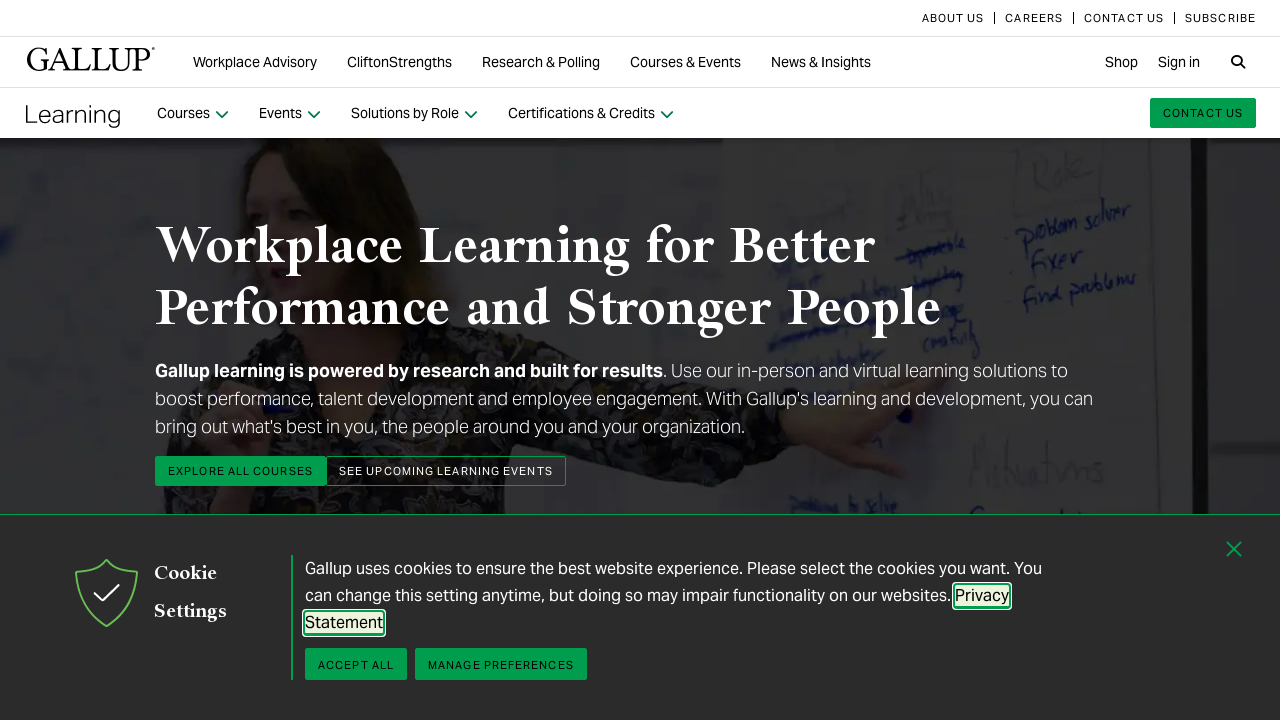

--- FILE ---
content_type: text/html; charset=utf-8
request_url: https://www.gallup.com/learning/309923/3
body_size: 15107
content:


<!DOCTYPE html>
<html id="ctl00_htmltag" lang="en" class="nojs">
<head id="ctl00_head1">

<meta charset="UTF-8">
<meta name="viewport" content="width=device-width,initial-scale=1" />

<title>
	CliftonStrengths and Workplace Learning for High Performance 
</title>

    <!-- Mobile viewport optimization -->
    <meta name="HandheldFriendly" content="True" /><meta name="MobileOptimized" content="320" /><meta name="format-detection" content="telephone=no" /><link rel="dns-prefetch" href="//content.gallup.com" /><link rel="dns-prefetch" href="//media.gallup.com" /><link rel="dns-prefetch" href="//www.google-analytics.com" /><link rel="preconnect" href="https://content.gallup.com" crossorigin />
<link rel="preload" href="https://content.gallup.com/FontAwesome/webfonts/fa-solid-900.woff2" as="font" type="font/woff2" crossorigin />
<link rel="preload" href="https://content.gallup.com/FontAwesome/webfonts/fa-brands-400.woff2" as="font" type="font/woff2" crossorigin />
<link rel="preload" href="https://content.gallup.com/FontAwesome/webfonts/custom-icons.woff2" as="font" type="font/woff2" crossorigin />
<link rel="stylesheet" href="https://content.gallup.com/FontAwesome/css/fontawesome.min.css" media="print" onload="this.media='all'" />
<link rel="stylesheet" href="https://content.gallup.com/FontAwesome/css/solid.min.css" media="print" onload="this.media='all'" />
<link rel="stylesheet" href="https://content.gallup.com/FontAwesome/css/regular.min.css" media="print" onload="this.media='all'" />
<link rel="stylesheet" href="https://content.gallup.com/FontAwesome/css/brands.min.css" media="print" onload="this.media='all'" />
<link rel="stylesheet" href="https://content.gallup.com/FontAwesome/css/custom-icons.min.css" media="print" onload="this.media='all'" />


<link rel="apple-touch-icon" sizes="180x180" href="https://content.gallup.com/origin/gallupinc/GallupSpaces/Production/Cms/WWWV7CORP/3oqt5aqtfeqg4mlwujdjhq.png">
<link rel="icon" type="image/png" sizes="32x32" href="https://content.gallup.com/origin/gallupinc/GallupSpaces/Production/Cms/WWWV7CORP/thp1byruauindmyyc3z90q.png">
<link rel="icon" type="image/png" sizes="16x16" href="https://content.gallup.com/origin/gallupinc/GallupSpaces/Production/Cms/WWWV7CORP/b2foxnnxmecoee_1avm01a.png">
<link rel="manifest" href="/site.webmanifest">
<link rel="mask-icon" href="https://content.gallup.com/origin/gallupinc/GallupSpaces/Production/Cms/WWWV7CORP/tbvkwbdtreaire92ox45xg.svg" color="#000000">
<link rel="alternate" type="application/rss+xml" title="ROR" href="/sitemaps/content.xml" /><link rel="sitemap" type="application/xml" href="/sitemaps/learningcms/content.xml" /><link href="/stylebundle/site-Wwwv9/Wwwv9?v=vo3uC-nHgp_a2x4uuno8526EoE4QDp3sBIG4ZYP0J0Q1" rel="stylesheet" type="text/css" media="screen, print" />

<noscript><link href="/stylebundle/site-Wwwv9/WwwV9NoScript?v=LF8kyc4jzB5BFZDA0WbBMsETkiu5NGQ3S70eEPPqVgA1" rel="stylesheet" type="text/css" media="screen, print" /></noscript>


<style>
/* DOTCOME-18971 Nov */
/* vertical tab enhancement */
@media (min-width: 960px) {
   .c-tabs-vertical--sidenav--scroll .cardsrvc-content {
      padding-block-end: 0 !important;
   }
   .c-tabs-vertical--sidenav--scroll .cardsrvc-content .rel--cardsrvc:last-child {
      padding-block-end: 0 !important;
   }
   .c-tabs-vertical--sidenav--scroll .cardsrvc-content .rel--cardsrvc:last-child .cardsrvc-vertical-tab {
      padding-block-end: 24px !important;
   }
}
/* feature image aspect ratio */
.feat-col--3 .feat--list-6 .feat--item-1 .feat--item__image > img,
.feat-col--3 .feat--list-6 .feat--item-1 .feat--item__image > div,
.feat--list-5 .feat--item .feat--item__image > img,
.feat--list-5 .feat--item .feat--item__image > div {
        height: unset !important;
        min-height: unset;
        aspect-ratio: 2/1;
}
/* gel-icon fontfamily override */
ul.c-list__check-mark.c-list__check-mark > li::before  {
    content: "\f00c";
    font-family: "Font Awesome\ 6 Pro";
}
/* catch for pages not using appearances and group headers with image */
.c-item--card.c-person--header.c-person--header,
.c-person .header-article.header-article {
   color: #FFFFFF;
}
.card-image.card--white.card--white {
   color: #000;
   background-color: #fff;
}
/* temp fix for absolutely positioned image as a background */
.u-overlay--pull-1,
.u-overlay--pull-1-dsk,
.u-overlay--pull-110-dsk,
.u-overlay--pull-2,
.u-overlay--pull-2-dsk,
.c-event-details__container {
    z-index: 1;
    position: relative;
}

/* temp for article h2s */
.sa-release h2 strong,
.sa-release h3 strong,
.sa-release h4 strong {
  font-weight: normal;
  font-variation-settings: "wght" 700, "opsz" 42;
}

/* Before/After top form visibility override */
.g-after [data-card-visibility=show-before] {
    display: none !important; 
}

/* legacy insights adjustments for absolutely positioned image */
.c-card--v9listimage__inset {
   position: relative;
}

/* Indicator pages Insights */
.card-content__topic.card-content__topic {
   margin-bottom: 8px;
   text-box: trim-both cap alphabetic;
}

/* re-establish offset background */
.u-bgtext--gel-green-1,
.u-bgtext--caslon-gel-green-1 {
    background: linear-gradient(#f0f8f0, #f0f8f0) no-repeat;
    background-position: 0 0.5em;
    background-size: 100% 0.55em;
}
</style><script src="//content.gallup.com/ux/gts/gTrackingSetup.js"></script><script> let config = {gtmProp: { id: 'GTM-PGX4CBF', scriptAttrs: {async: true} },gaProps: [{ id: 'G-5YYHQXJ3YC', config: { optimize_id: 'OPT-K2S4XSF' }, targets: "consumer", scriptAttrs: {async: true}}, { id: 'G-0PP7WVCVMZ', config: { optimize_id: '' }, targets: "consumer", scriptAttrs: {async: true}},]};gTrackingSetup(config);</script><script>
                    window.dataLayer = window.dataLayer || [];
                    window.dataLayer.push({ 'gaProperty':'G-5YYHQXJ3YC'});</script>
<script>
                        window.dataLayer = window.dataLayer || [];
                        window.dataLayer.push({ 'gaCloneProperty':'G-0PP7WVCVMZ'});</script>
<script type ="application/ld+json">{
  "@context": "https://schema.org",
  "@type": "WebPage",
  "name": "Learning and Development for Better Performance - Gallup",
  "description": "Attend online and in-person courses and events built on Gallup science. Become a Gallup-Certified Strengths Coach, develop managers and more.",
  "dateModified": "2020-06-20T01:00:00.0000000\u002B00:00",
  "datePublished": "2020-06-20T01:00:00.0000000\u002B00:00",
  "url": "https://www.gallup.com/learning/309902/learning.aspx",
  "publisher": {
    "name": "Gallup",
    "@type": "Organization",
    "logo": {
      "@type": "ImageObject",
      "url": "https://content.gallup.com/origin/gallupinc/GallupSpaces/Production/Cms/WWWV7CORP/3oqt5aqtfeqg4mlwujdjhq.png"
    }
  }
}</script>
    <script>var gfwVersion = "1.0.9518.19767";</script><script src= "//content.gallup.com/ux/gcb/gcb.en-us.min.js"></script><link href="/stylebundle/Template/clp?v=kwA4_jUNy3ienkYGsP2OeCUS-3m0VuKnc92kBtyL8-Q1" rel="stylesheet" />
<link href="/stylebundle/Template/drlp?v=HEbrYaz5UF1JMEESphnn8eAIME5hd0vglKSCo5OYp241" rel="stylesheet" />
<link rel="canonical" href="https://www.gallup.com/learning/home.aspx" /><meta name="msvalidate.01" content="2F77D097EDC91D637F64FEE17170F0E7" /><meta http-equiv="Accept-CH" content="sec-CH-DPR" /><meta name="description" content="Attend online and in-person courses and events built on Gallup science. Become a Gallup-Certified Strengths Coach, develop managers and more." /><meta name="robots" content="INDEX,FOLLOW,NOARCHIVE" /><meta name="author" content="Gallup, Inc." /><meta name="twitter:card" content="summary_large_image" /><meta name="twitter:site" content="@Gallup" /><meta name="twitter:title" content="Learning and Development for Better Performance - Gallup" /><meta name="twitter:description" content="Attend online and in-person courses and events built on Gallup science. Become a Gallup-Certified Strengths Coach, develop managers and more." /><meta name="twitter:image" content="https://imagekit.gallup.com/fusion/tr:n-emd_soc_meta_twitter/LEARNINGCMS/hposh5p0wuyzxtu-l6douw.jpg" /><meta property="og:title" content="Learning and Development for Better Performance - Gallup" /><meta property="og:type" content="website" /><meta property="og:url" content="https://www.gallup.com/learning/309902/learning.aspx" /><meta property="og:image" content="https://imagekit.gallup.com/fusion/tr:n-emd_soc_meta_og/LEARNINGCMS/hposh5p0wuyzxtu-l6douw.jpg" /><meta property="og:image:secure_url" content="https://imagekit.gallup.com/fusion/tr:n-emd_soc_meta_og/LEARNINGCMS/hposh5p0wuyzxtu-l6douw.jpg" /><meta property="og:site_name" content="Gallup.com" /><meta property="og:description" content="Attend online and in-person courses and events built on Gallup science. Become a Gallup-Certified Strengths Coach, develop managers and more." /><meta property="fb:admins" content="91480005965" /></head>

<body class="mainmaster t-white-nav has-nav--main cms cmsviewa sys-releasecard sit-wwwv9" data-livechat="enabled">
    
    
    <!-- RMKTGLOBALBODY -->
<!-- Google Tag Manager (noscript) -->
<noscript><iframe src="https://www.googletagmanager.com/ns.html?id=GTM-WSF7BSB"
height="0" width="0" style="display:none;visibility:hidden"></iframe></noscript>
<!-- End Google Tag Manager (noscript) -->

    <noscript>
<div class="alert alert-danger">
<span><strong>Notice: </strong> JavaScript is not enabled. <a href="https://enable-javascript.com/" class="alert-link">Please Enable JavaScript Safely</a>.</span></div>
</noscript>
    <div id="skiptocontent"><a id="skipToMain" href="#main">skip to main content</a></div>

    <header class="header-page">
        <nav id="ctl00_HeaderNavigation_CorporateNavigation_Navbar" class="navbar c-corporate-nav hidden-nav-sm hidden-nav-xs" aria-label="Corporate Navigation">
    <div class="container">
        
            <div class="collapse navbar-collapse" id="navbar-collapse-corporate">
                <ul class="nav navbar-nav navbar-right">
                    <li
><a tabindex="0" href="https://www.gallup.com/corporate/212381/who-we-are.aspx"><span class="c-link-inner-focus">About Us</span></a></li>
<li
><a tabindex="0" href="https://www.gallup.com/careers/"><span class="c-link-inner-focus">Careers</span></a></li>
<li
><a tabindex="0" href="https://www.gallup.com/270188/contact-us-general.aspx"><span class="c-link-inner-focus">Contact Us</span></a></li>
<li
><a tabindex="0" href="https://www.gallup.com/subscribe.aspx"><span class="c-link-inner-focus">Subscribe</span></a></li>

                </ul>
            </div>
        
    </div>
</nav>


    <nav aria-label="Global Navigation" class="navbar navbar-default c-global-nav">
    <div class="container">
        <button id="ctl00_HeaderNavigation_GlobalNavigation_NavbarToggle" class="navbar-toggle" aria-label="Expand navigation" tabindex="0" data-toggle="collapse" data-target="#navbar-global-collapse" data-duration="0">
            <span class="c-link-inner-focus">
                <span class="c-global-nav__toggle-icon"></span>
                <span class="c-global-nav__toggle-icon"></span>
                <span class="c-global-nav__toggle-icon"></span>
                <span class="sr-only"></span>
            </span>
        </button>
        <div class="collapse navbar-collapse hidden-nav-lg hidden-nav-md" id="navbar-global-collapse" role="navigation" aria-expanded="false">
            <ul id="ctl00_HeaderNavigation_GlobalNavigation_Ul1" class="nav navbar-nav">
                <li
 class="dropdown"><a class="dropdown-toggle" data-toggle="dropdown" role="button" aria-haspopup="true" aria-expanded="false" tabindex="0" href="#"><span class="c-link-inner-focus">Workplace Advisory <span class="caret"></span></span></a>
<div class="dropdown-menu"><ul class="dropdown-menu__list">
<li
 class="c-global-nav__column-1"><div>Our Expertise</div>
<ul class="dropdown-menu__list">
<li
><a tabindex="0" href="https://www.gallup.com/workplace/229424/employee-engagement.aspx"><span class="c-link-inner-focus">Employee Engagement & Experience</span></a></li>
<li
><a tabindex="0" href="https://www.gallup.com/workplace/229832/culture.aspx"><span class="c-link-inner-focus">Organizational Culture</span></a></li>
<li
><a tabindex="0" href="https://www.gallup.com/workplace/216209/develop-managers-leaders.aspx"><span class="c-link-inner-focus">Leadership Development</span></a></li>
</ul>
</li>
<li
 class="c-global-nav__column-2  c-global-nav__no-header"><div><span>2</span></div>
<ul class="dropdown-menu__list">
<li
><a tabindex="0" href="https://www.gallup.com/workplace/212033/attract-hire-top-talent.aspx"><span class="c-link-inner-focus">Talent Identification & Hiring</span></a></li>
<li
><a tabindex="0" href="https://www.gallup.com/workplace/311870/customer-centricity.aspx"><span class="c-link-inner-focus">Customer Centricity</span></a></li>
<li
><a tabindex="0" href="https://www.gallup.com/workplace/215924/well-being.aspx"><span class="c-link-inner-focus">Wellbeing</span></a></li>
</ul>
</li>
<li
 class="c-global-nav__column-3  c-global-nav__no-header"><div><span>3</span></div>
<ul class="dropdown-menu__list">
<li
><a tabindex="0" href="https://www.gallup.com/cliftonstrengths/en/253808/cliftonstrengths-for-organizations.aspx"><span class="c-link-inner-focus">CliftonStrengths for Organizations</span></a></li>
<li
><a tabindex="0" href="https://www.gallup.com/workplace/650153/ai-adoption.aspx"><span class="c-link-inner-focus">AI Adoption</span></a></li>
<li
><a tabindex="0" href="https://www.gallup.com/workplace/650156/science-of-high-performing-teams.aspx"><span class="c-link-inner-focus">Science of Teams</span></a></li>
<li
><a tabindex="0" href="https://www.gallup.com/workplace/"><span class="c-link-inner-focus">View More</span></a></li>
</ul>
</li>
<li
 class="c-global-nav__content-block c-global-nav__featured-header"><div>Our Platform</div>
<ul class="dropdown-menu__list">
<li
><a tabindex="0" href="https://www.gallup.com/access/"><span class="c-link-inner-focus">Gallup Access Platform</span></a></li>
<li
><a tabindex="0" href="https://www.gallup.com/q12-employee-engagement-survey/"><span class="c-link-inner-focus">Q12 Survey</span></a></li>
<li
><a tabindex="0" href="https://www.gallup.com/access/239201/employee-surveys.aspx"><span class="c-link-inner-focus">Employee Surveys</span></a></li>
</ul>
</li>
</ul></div>
</li>
<li
 class="dropdown"><a class="dropdown-toggle" data-toggle="dropdown" role="button" aria-haspopup="true" aria-expanded="false" tabindex="0" href="#"><span class="c-link-inner-focus">CliftonStrengths <span class="caret"></span></span></a>
<div class="dropdown-menu"><ul class="dropdown-menu__list">
<li
 class="c-global-nav__column-1"><div>About CliftonStrengths</div>
<ul class="dropdown-menu__list">
<li
><a tabindex="0" href="https://www.gallup.com/cliftonstrengths/en/253676/how-cliftonstrengths-works.aspx"><span class="c-link-inner-focus">How Does CliftonStrengths Work?</span></a></li>
<li
><a tabindex="0" href="https://www.gallup.com/cliftonstrengths/en/253715/34-cliftonstrengths-themes.aspx"><span class="c-link-inner-focus">What Are the 34 Themes?</span></a></li>
<li
><a tabindex="0" href="https://www.gallup.com/cliftonstrengths/en/253736/cliftonstrengths-domains.aspx"><span class="c-link-inner-focus">What Are the 4 Domains?</span></a></li>
<li
><a tabindex="0" href="https://www.gallup.com/cliftonstrengths"><span class="c-link-inner-focus">View More</span></a></li>
</ul>
</li>
<li
 class="c-global-nav__column-2"><div>Reports</div>
<ul class="dropdown-menu__list">
<li
><a tabindex="0" href="https://www.gallup.com/cliftonstrengths/en/253868/popular-cliftonstrengths-assessment-products.aspx"><span class="c-link-inner-focus">Find the Right Report</span></a></li>
<li
><a tabindex="0" href="https://www.gallup.com/cliftonstrengths/en/403127/cliftonstrengths-34-report.aspx"><span class="c-link-inner-focus">CliftonStrengths 34</span></a></li>
<li
><a tabindex="0" href="https://www.gallup.com/cliftonstrengths/en/512510/cliftonstrengths-top-5-report.aspx"><span class="c-link-inner-focus">CliftonStrengths Top 5</span></a></li>
<li
><a tabindex="0" href="https://www.gallup.com/cliftonstrengths/en/507353/cliftonstrengths-for-students-report.aspx"><span class="c-link-inner-focus">CliftonStrengths for Students</span></a></li>
<li
><a tabindex="0" href="https://store.gallup.com/c/en-us/1/cliftonstrengths"><span class="c-link-inner-focus">View All Reports</span></a></li>
</ul>
</li>
<li
 class="c-global-nav__column-3"><div>Coaching</div>
<ul class="dropdown-menu__list">
<li
><a tabindex="0" href="https://www.gallup.com/cliftonstrengths/en/253958/become-coach.aspx"><span class="c-link-inner-focus">How to Become a Coach</span></a></li>
<li
><a tabindex="0" href="https://www.gallup.com/cliftonstrengths/en/253997/coaching-courses.aspx"><span class="c-link-inner-focus">Courses for Coaches</span></a></li>
<li
><a tabindex="0" href="https://www.gallup.com/cliftonstrengths/en/253976/find-coach.aspx"><span class="c-link-inner-focus">Find a Coach</span></a></li>
</ul>
</li>
<li
 class="c-global-nav__content-block c-global-nav__featured-header"><div>Quick Links</div>
<ul class="dropdown-menu__list">
<li
><a tabindex="0" href="https://www.gallup.com/cliftonstrengths/en/253937/strengths-articles-videos.aspx"><span class="c-link-inner-focus">Articles, Videos & More</span></a></li>
<li
><a tabindex="0" href="https://www.gallup.com/cliftonstrengths/en/348236/cliftonstrengths-newsletter.aspx"><span class="c-link-inner-focus">CliftonStrengths Insights Newsletter</span></a></li>
<li
><a tabindex="0" href="https://www.gallup.com/cliftonstrengths/en/388469/cliftonstrengths-podcast.aspx"><span class="c-link-inner-focus">Podcast</span></a></li>
<li
><a tabindex="0" href="https://www.gallup.com/leading-with-strengths"><span class="c-link-inner-focus">Leading With Strengths</span></a></li>
</ul>
</li>
</ul></div>
</li>
<li
 class="dropdown"><a class="dropdown-toggle" data-toggle="dropdown" role="button" aria-haspopup="true" aria-expanded="false" tabindex="0" href="#"><span class="c-link-inner-focus">Research & Polling <span class="caret"></span></span></a>
<div class="dropdown-menu"><ul class="dropdown-menu__list">
<li
 class="c-global-nav__column-1"><div>How We Help Clients</div>
<ul class="dropdown-menu__list">
<li
><a tabindex="0" href="https://www.gallup.com/analytics/656957/custom-survey-research.aspx"><span class="c-link-inner-focus">Custom Survey Research</span></a></li>
<li
><a tabindex="0" href="https://www.gallup.com/analytics/318875/global-research.aspx"><span class="c-link-inner-focus">Global Research</span></a></li>
<li
><a tabindex="0" href="https://www.gallup.com/analytics/318911/us-social-research.aspx"><span class="c-link-inner-focus">U.S. Research</span></a></li>
<li
><a tabindex="0" href="https://www.gallup.com/analytics/318812/strategic-communications.aspx"><span class="c-link-inner-focus">Strategic Communications</span></a></li>
<li
><a tabindex="0" href="https://www.gallup.com/analytics/home.aspx"><span class="c-link-inner-focus">View More</span></a></li>
</ul>
</li>
<li
 class="c-global-nav__column-2"><div>Our Research</div>
<ul class="dropdown-menu__list">
<li
><a tabindex="0" href="https://www.gallup.com/workplace/349484/state-of-the-global-workplace.aspx"><span class="c-link-inner-focus">State of the Global Workplace</span></a></li>
<li
><a tabindex="0" href="https://www.gallup.com/analytics/349280/state-of-worlds-emotional-health.aspx"><span class="c-link-inner-focus">Global Emotions</span></a></li>
<li
><a tabindex="0" href="https://www.gallup.com/analytics/349487/world-happiness-report.aspx"><span class="c-link-inner-focus">World Happiness</span></a></li>
<li
><a tabindex="0" href="https://www.gallup.com/analytics/355787/gallup-rating-world-leaders-report.aspx"><span class="c-link-inner-focus">Global Leadership</span></a></li>
<li
><a tabindex="0" href="https://www.gallup.com/analytics/356996/gallup-global-safety-research-center.aspx"><span class="c-link-inner-focus">Global Safety</span></a></li>
<li
><a tabindex="0" href="https://westhealth.gallup.com"><span class="c-link-inner-focus">Center on Healthcare</span></a></li>
<li
><a tabindex="0" href="https://www.gallup.com/analytics/318665/public-sector-reports.aspx"><span class="c-link-inner-focus">Custom Research Partnerships</span></a></li>
</ul>
</li>
<li
 class="c-global-nav__column-3"><div>Products & Insights</div>
<ul class="dropdown-menu__list">
<li
><a tabindex="0" href="https://www.gallup.com/analytics/213617/gallup-analytics.aspx"><span class="c-link-inner-focus">Gallup Analytics Platform</span></a></li>
<li
><a tabindex="0" href="https://www.gallup.com/analytics/647432/gallup-pulse.aspx"><span class="c-link-inner-focus">Gallup U.S. Pulse</span></a></li>
<li
><a tabindex="0" href="https://www.gallup.com/analytics/318923/world-poll-public-datasets.aspx"><span class="c-link-inner-focus">Public Data Sets</span></a></li>
<li
><a tabindex="0" href="https://www.gallup.com/394169/global-indicators.aspx"><span class="c-link-inner-focus">Global Indicators</span></a></li>
</ul>
</li>
<li
 class="c-global-nav__content-block c-global-nav__featured-header"><div>Quick Links</div>
<ul class="dropdown-menu__list">
<li
><a tabindex="0" href="https://news.gallup.com/home.aspx"><span class="c-link-inner-focus">Latest News & Articles</span></a></li>
<li
><a tabindex="0" href="https://news.gallup.com/poll/trends.aspx"><span class="c-link-inner-focus">Polling Trends A-Z</span></a></li>
<li
><a tabindex="0" href="https://www.gallup.com/analytics/318176/public-sector-success-stories.aspx"><span class="c-link-inner-focus">Our Research Impact</span></a></li>
<li
><a tabindex="0" href="https://www.gallup.com/178685/methodology-center.aspx"><span class="c-link-inner-focus">Our Methodologies</span></a></li>
<li
><a tabindex="0" href="https://www.gallup.com/analytics/647639/federal-government-solutions.aspx"><span class="c-link-inner-focus">Federal Government Solutions</span></a></li>
<li
><a tabindex="0" href="https://www.gallup.com/education/"><span class="c-link-inner-focus">Education Solutions</span></a></li>
</ul>
</li>
</ul></div>
</li>
<li
 class="dropdown"><a class="dropdown-toggle" data-toggle="dropdown" role="button" aria-haspopup="true" aria-expanded="false" tabindex="0" href="#"><span class="c-link-inner-focus">Courses & Events <span class="caret"></span></span></a>
<div class="dropdown-menu"><ul class="dropdown-menu__list">
<li
 class="c-global-nav__column-1"><div>Courses</div>
<ul class="dropdown-menu__list">
<li
><a tabindex="0" href="https://www.gallup.com/learning/310019/accelerated-strengths-coaching.aspx"><span class="c-link-inner-focus">Gallup Global Strengths Coach</span></a></li>
<li
><a tabindex="0" href="https://www.gallup.com/learning/346556/manager-development-course.aspx"><span class="c-link-inner-focus">Gallup Manager Program</span></a></li>
<li
><a tabindex="0" href="https://www.gallup.com/learning/309926/engaging-workplace-champions.aspx"><span class="c-link-inner-focus">Engagement Champions</span></a></li>
<li
><a tabindex="0" href="https://www.gallup.com/learning/310088/view-all-courses.aspx"><span class="c-link-inner-focus">View More</span></a></li>
</ul>
</li>
<li
 class="c-global-nav__column-2"><div>Learning by Role</div>
<ul class="dropdown-menu__list">
<li
><a tabindex="0" href="https://www.gallup.com/learning/309989/learning-for-leadership-and-management-development.aspx"><span class="c-link-inner-focus">Leaders & Managers</span></a></li>
<li
><a tabindex="0" href="https://www.gallup.com/learning/310535/hr-learning-and-development.aspx"><span class="c-link-inner-focus">HR Professionals</span></a></li>
<li
><a tabindex="0" href="https://www.gallup.com/learning/310532/development-programs-for-coaches.aspx"><span class="c-link-inner-focus">Coaches</span></a></li>
</ul>
</li>
<li
 class="c-global-nav__column-3"><div>Certification & Credits</div>
<ul class="dropdown-menu__list">
<li
><a tabindex="0" href="https://www.gallup.com/learning/309920/strengths-certification.aspx"><span class="c-link-inner-focus">Gallup-Certified Strengths Coach</span></a></li>
<li
><a tabindex="0" href="https://www.gallup.com/learning/309914/professional-credit.aspx"><span class="c-link-inner-focus">Professional Credit Hours</span></a></li>
</ul>
</li>
<li
 class="c-global-nav__content-block c-global-nav__featured-header"><div>Quick Links</div>
<ul class="dropdown-menu__list">
<li
><a tabindex="0" href="https://www.gallup.com/learning/321824/events.aspx"><span class="c-link-inner-focus">Webinars & Events</span></a></li>
</ul>
</li>
</ul></div>
</li>
<li
 class="dropdown"><a class="dropdown-toggle" data-toggle="dropdown" role="button" aria-haspopup="true" aria-expanded="false" tabindex="0" href="#"><span class="c-link-inner-focus">News & Insights <span class="caret"></span></span></a>
<div class="dropdown-menu"><ul class="dropdown-menu__list">
<li
 class="c-global-nav__column-1  c-global-nav__no-header"><div><span class="hidden">1</span></div>
<ul class="dropdown-menu__list">
<li
 class="c-global-nav__link-block"><a tabindex="0" href="https://news.gallup.com/home.aspx"><span class="c-link-inner-focus"><span class="u-block u-padding--btm-5 u-text--bold">Gallup News</span>
<span class="u-block">Key findings and trends from 90+ years of public opinion polling.</span></span></a></li>
<li
 class="c-global-nav__link-block"><a tabindex="0" href="https://www.gallup.com/workplace/insights.aspx"><span class="c-link-inner-focus"><span class="u-block u-padding--btm-5 u-text--bold">Workplace Insights</span>
<span class="u-block">Our latest analytics and advice on the key issues facing leaders.</span></span></a></li>
</ul>
</li>
<li
 class="c-global-nav__column-2"><div>Global Indicators</div>
<ul class="dropdown-menu__list">
<li
><a tabindex="0" href="https://www.gallup.com/394373/indicator-employee-engagement.aspx"><span class="c-link-inner-focus">Employee Engagement</span></a></li>
<li
><a tabindex="0" href="https://www.gallup.com/467702/indicator-employee-retention-attraction.aspx"><span class="c-link-inner-focus">Employee Retention & Attraction</span></a></li>
<li
><a tabindex="0" href="https://www.gallup.com/404252/indicator-leadership-management.aspx"><span class="c-link-inner-focus">Leadership & Management</span></a></li>
<li
><a tabindex="0" href="https://www.gallup.com/394505/indicator-life-evaluation-index.aspx"><span class="c-link-inner-focus">Life Evaluation Index</span></a></li>
<li
><a tabindex="0" href="https://www.gallup.com/394169/global-indicators.aspx"><span class="c-link-inner-focus">View More</span></a></li>
</ul>
</li>
<li
 class="c-global-nav__column-3"><div>Newsletters</div>
<ul class="dropdown-menu__list">
<li
><a tabindex="0" href="https://news.gallup.com/393302/front-page-newsletter-subscribe.aspx"><span class="c-link-inner-focus">Front Page</span></a></li>
<li
><a tabindex="0" href="https://www.gallup.com/cliftonstrengths/en/348236/cliftonstrengths-newsletter.aspx"><span class="c-link-inner-focus">CliftonStrengths Insights</span></a></li>
<li
><a tabindex="0" href="https://www.gallup.com/subscribe.aspx"><span class="c-link-inner-focus">View More</span></a></li>
</ul>
</li>
<li
 class="c-global-nav__content-block c-global-nav__featured-header"><div>Quick Links</div>
<ul class="dropdown-menu__list">
<li
><a tabindex="0" href="https://www.gallup.com/corporate/470660/reports-perspective-papers.aspx"><span class="c-link-inner-focus">Latest Reports & Perspectives</span></a></li>
<li
><a tabindex="0" href="https://news.gallup.com/poll/trends.aspx"><span class="c-link-inner-focus">Polling Trends A-Z</span></a></li>
</ul>
</li>
</ul></div>
</li>

            </ul>
            <ul class="nav navbar-nav navbar-right">
                <li
><a tabindex="0" href="https://store.gallup.com"><span class="c-link-inner-focus">Shop</span></a></li>
<li
><a tabindex="0" href="https://login.gallup.com"><span class="c-link-inner-focus">Sign in</span></a></li>

            </ul>
            <ul id="ctl00_HeaderNavigation_GlobalNavigation_CorporateNavCollapse" class="nav navbar-nav c-corporate-nav-collapse">
                <li
><a tabindex="0" href="https://www.gallup.com/corporate/212381/who-we-are.aspx"><span class="c-link-inner-focus">About Us</span></a></li>
<li
><a tabindex="0" href="https://www.gallup.com/careers/"><span class="c-link-inner-focus">Careers</span></a></li>
<li
><a tabindex="0" href="https://www.gallup.com/270188/contact-us-general.aspx"><span class="c-link-inner-focus">Contact Us</span></a></li>
<li
><a tabindex="0" href="https://www.gallup.com/subscribe.aspx"><span class="c-link-inner-focus">Subscribe</span></a></li>

            </ul>
        </div>
        <div class="navbar-header">
            <a href="https://www.gallup.com/home.aspx" id="ctl00_HeaderNavigation_GlobalNavigation_NavbarLogo" class="navbar-brand" tabindex="0">
                <span class="c-link-inner-focus">
                    <span id="ctl00_HeaderNavigation_GlobalNavigation_LogoIcon" class="fa-gallup-logo"></span>
                    <span id="ctl00_HeaderNavigation_GlobalNavigation_BrandText" class="sr-only">Gallup</span>
                </span>
            </a>
        </div>

        <div class="navbar-collapse hidden-nav-sm hidden-nav-xs">

            <ul id="ctl00_HeaderNavigation_GlobalNavigation_GlobalNavContainer" class="nav navbar-nav">
                <li
 class="dropdown"><a class="dropdown-toggle" data-toggle="dropdown" role="button" aria-haspopup="true" aria-expanded="false" tabindex="0" href="#"><span class="c-link-inner-focus">Workplace Advisory <span class="caret"></span></span></a>
<div class="dropdown-menu"><ul class="dropdown-menu__list">
<li
 class="c-global-nav__column-1"><div>Our Expertise</div>
<ul class="dropdown-menu__list">
<li
><a tabindex="0" href="https://www.gallup.com/workplace/229424/employee-engagement.aspx"><span class="c-link-inner-focus">Employee Engagement & Experience</span></a></li>
<li
><a tabindex="0" href="https://www.gallup.com/workplace/229832/culture.aspx"><span class="c-link-inner-focus">Organizational Culture</span></a></li>
<li
><a tabindex="0" href="https://www.gallup.com/workplace/216209/develop-managers-leaders.aspx"><span class="c-link-inner-focus">Leadership Development</span></a></li>
</ul>
</li>
<li
 class="c-global-nav__column-2  c-global-nav__no-header"><div><span>2</span></div>
<ul class="dropdown-menu__list">
<li
><a tabindex="0" href="https://www.gallup.com/workplace/212033/attract-hire-top-talent.aspx"><span class="c-link-inner-focus">Talent Identification & Hiring</span></a></li>
<li
><a tabindex="0" href="https://www.gallup.com/workplace/311870/customer-centricity.aspx"><span class="c-link-inner-focus">Customer Centricity</span></a></li>
<li
><a tabindex="0" href="https://www.gallup.com/workplace/215924/well-being.aspx"><span class="c-link-inner-focus">Wellbeing</span></a></li>
</ul>
</li>
<li
 class="c-global-nav__column-3  c-global-nav__no-header"><div><span>3</span></div>
<ul class="dropdown-menu__list">
<li
><a tabindex="0" href="https://www.gallup.com/cliftonstrengths/en/253808/cliftonstrengths-for-organizations.aspx"><span class="c-link-inner-focus">CliftonStrengths for Organizations</span></a></li>
<li
><a tabindex="0" href="https://www.gallup.com/workplace/650153/ai-adoption.aspx"><span class="c-link-inner-focus">AI Adoption</span></a></li>
<li
><a tabindex="0" href="https://www.gallup.com/workplace/650156/science-of-high-performing-teams.aspx"><span class="c-link-inner-focus">Science of Teams</span></a></li>
<li
><a tabindex="0" href="https://www.gallup.com/workplace/"><span class="c-link-inner-focus">View More</span></a></li>
</ul>
</li>
<li
 class="c-global-nav__content-block c-global-nav__featured-header"><div>Our Platform</div>
<ul class="dropdown-menu__list">
<li
><a tabindex="0" href="https://www.gallup.com/access/"><span class="c-link-inner-focus">Gallup Access Platform</span></a></li>
<li
><a tabindex="0" href="https://www.gallup.com/q12-employee-engagement-survey/"><span class="c-link-inner-focus">Q12 Survey</span></a></li>
<li
><a tabindex="0" href="https://www.gallup.com/access/239201/employee-surveys.aspx"><span class="c-link-inner-focus">Employee Surveys</span></a></li>
</ul>
</li>
</ul></div>
</li>
<li
 class="dropdown"><a class="dropdown-toggle" data-toggle="dropdown" role="button" aria-haspopup="true" aria-expanded="false" tabindex="0" href="#"><span class="c-link-inner-focus">CliftonStrengths <span class="caret"></span></span></a>
<div class="dropdown-menu"><ul class="dropdown-menu__list">
<li
 class="c-global-nav__column-1"><div>About CliftonStrengths</div>
<ul class="dropdown-menu__list">
<li
><a tabindex="0" href="https://www.gallup.com/cliftonstrengths/en/253676/how-cliftonstrengths-works.aspx"><span class="c-link-inner-focus">How Does CliftonStrengths Work?</span></a></li>
<li
><a tabindex="0" href="https://www.gallup.com/cliftonstrengths/en/253715/34-cliftonstrengths-themes.aspx"><span class="c-link-inner-focus">What Are the 34 Themes?</span></a></li>
<li
><a tabindex="0" href="https://www.gallup.com/cliftonstrengths/en/253736/cliftonstrengths-domains.aspx"><span class="c-link-inner-focus">What Are the 4 Domains?</span></a></li>
<li
><a tabindex="0" href="https://www.gallup.com/cliftonstrengths"><span class="c-link-inner-focus">View More</span></a></li>
</ul>
</li>
<li
 class="c-global-nav__column-2"><div>Reports</div>
<ul class="dropdown-menu__list">
<li
><a tabindex="0" href="https://www.gallup.com/cliftonstrengths/en/253868/popular-cliftonstrengths-assessment-products.aspx"><span class="c-link-inner-focus">Find the Right Report</span></a></li>
<li
><a tabindex="0" href="https://www.gallup.com/cliftonstrengths/en/403127/cliftonstrengths-34-report.aspx"><span class="c-link-inner-focus">CliftonStrengths 34</span></a></li>
<li
><a tabindex="0" href="https://www.gallup.com/cliftonstrengths/en/512510/cliftonstrengths-top-5-report.aspx"><span class="c-link-inner-focus">CliftonStrengths Top 5</span></a></li>
<li
><a tabindex="0" href="https://www.gallup.com/cliftonstrengths/en/507353/cliftonstrengths-for-students-report.aspx"><span class="c-link-inner-focus">CliftonStrengths for Students</span></a></li>
<li
><a tabindex="0" href="https://store.gallup.com/c/en-us/1/cliftonstrengths"><span class="c-link-inner-focus">View All Reports</span></a></li>
</ul>
</li>
<li
 class="c-global-nav__column-3"><div>Coaching</div>
<ul class="dropdown-menu__list">
<li
><a tabindex="0" href="https://www.gallup.com/cliftonstrengths/en/253958/become-coach.aspx"><span class="c-link-inner-focus">How to Become a Coach</span></a></li>
<li
><a tabindex="0" href="https://www.gallup.com/cliftonstrengths/en/253997/coaching-courses.aspx"><span class="c-link-inner-focus">Courses for Coaches</span></a></li>
<li
><a tabindex="0" href="https://www.gallup.com/cliftonstrengths/en/253976/find-coach.aspx"><span class="c-link-inner-focus">Find a Coach</span></a></li>
</ul>
</li>
<li
 class="c-global-nav__content-block c-global-nav__featured-header"><div>Quick Links</div>
<ul class="dropdown-menu__list">
<li
><a tabindex="0" href="https://www.gallup.com/cliftonstrengths/en/253937/strengths-articles-videos.aspx"><span class="c-link-inner-focus">Articles, Videos & More</span></a></li>
<li
><a tabindex="0" href="https://www.gallup.com/cliftonstrengths/en/348236/cliftonstrengths-newsletter.aspx"><span class="c-link-inner-focus">CliftonStrengths Insights Newsletter</span></a></li>
<li
><a tabindex="0" href="https://www.gallup.com/cliftonstrengths/en/388469/cliftonstrengths-podcast.aspx"><span class="c-link-inner-focus">Podcast</span></a></li>
<li
><a tabindex="0" href="https://www.gallup.com/leading-with-strengths"><span class="c-link-inner-focus">Leading With Strengths</span></a></li>
</ul>
</li>
</ul></div>
</li>
<li
 class="dropdown"><a class="dropdown-toggle" data-toggle="dropdown" role="button" aria-haspopup="true" aria-expanded="false" tabindex="0" href="#"><span class="c-link-inner-focus">Research & Polling <span class="caret"></span></span></a>
<div class="dropdown-menu"><ul class="dropdown-menu__list">
<li
 class="c-global-nav__column-1"><div>How We Help Clients</div>
<ul class="dropdown-menu__list">
<li
><a tabindex="0" href="https://www.gallup.com/analytics/656957/custom-survey-research.aspx"><span class="c-link-inner-focus">Custom Survey Research</span></a></li>
<li
><a tabindex="0" href="https://www.gallup.com/analytics/318875/global-research.aspx"><span class="c-link-inner-focus">Global Research</span></a></li>
<li
><a tabindex="0" href="https://www.gallup.com/analytics/318911/us-social-research.aspx"><span class="c-link-inner-focus">U.S. Research</span></a></li>
<li
><a tabindex="0" href="https://www.gallup.com/analytics/318812/strategic-communications.aspx"><span class="c-link-inner-focus">Strategic Communications</span></a></li>
<li
><a tabindex="0" href="https://www.gallup.com/analytics/home.aspx"><span class="c-link-inner-focus">View More</span></a></li>
</ul>
</li>
<li
 class="c-global-nav__column-2"><div>Our Research</div>
<ul class="dropdown-menu__list">
<li
><a tabindex="0" href="https://www.gallup.com/workplace/349484/state-of-the-global-workplace.aspx"><span class="c-link-inner-focus">State of the Global Workplace</span></a></li>
<li
><a tabindex="0" href="https://www.gallup.com/analytics/349280/state-of-worlds-emotional-health.aspx"><span class="c-link-inner-focus">Global Emotions</span></a></li>
<li
><a tabindex="0" href="https://www.gallup.com/analytics/349487/world-happiness-report.aspx"><span class="c-link-inner-focus">World Happiness</span></a></li>
<li
><a tabindex="0" href="https://www.gallup.com/analytics/355787/gallup-rating-world-leaders-report.aspx"><span class="c-link-inner-focus">Global Leadership</span></a></li>
<li
><a tabindex="0" href="https://www.gallup.com/analytics/356996/gallup-global-safety-research-center.aspx"><span class="c-link-inner-focus">Global Safety</span></a></li>
<li
><a tabindex="0" href="https://westhealth.gallup.com"><span class="c-link-inner-focus">Center on Healthcare</span></a></li>
<li
><a tabindex="0" href="https://www.gallup.com/analytics/318665/public-sector-reports.aspx"><span class="c-link-inner-focus">Custom Research Partnerships</span></a></li>
</ul>
</li>
<li
 class="c-global-nav__column-3"><div>Products & Insights</div>
<ul class="dropdown-menu__list">
<li
><a tabindex="0" href="https://www.gallup.com/analytics/213617/gallup-analytics.aspx"><span class="c-link-inner-focus">Gallup Analytics Platform</span></a></li>
<li
><a tabindex="0" href="https://www.gallup.com/analytics/647432/gallup-pulse.aspx"><span class="c-link-inner-focus">Gallup U.S. Pulse</span></a></li>
<li
><a tabindex="0" href="https://www.gallup.com/analytics/318923/world-poll-public-datasets.aspx"><span class="c-link-inner-focus">Public Data Sets</span></a></li>
<li
><a tabindex="0" href="https://www.gallup.com/394169/global-indicators.aspx"><span class="c-link-inner-focus">Global Indicators</span></a></li>
</ul>
</li>
<li
 class="c-global-nav__content-block c-global-nav__featured-header"><div>Quick Links</div>
<ul class="dropdown-menu__list">
<li
><a tabindex="0" href="https://news.gallup.com/home.aspx"><span class="c-link-inner-focus">Latest News & Articles</span></a></li>
<li
><a tabindex="0" href="https://news.gallup.com/poll/trends.aspx"><span class="c-link-inner-focus">Polling Trends A-Z</span></a></li>
<li
><a tabindex="0" href="https://www.gallup.com/analytics/318176/public-sector-success-stories.aspx"><span class="c-link-inner-focus">Our Research Impact</span></a></li>
<li
><a tabindex="0" href="https://www.gallup.com/178685/methodology-center.aspx"><span class="c-link-inner-focus">Our Methodologies</span></a></li>
<li
><a tabindex="0" href="https://www.gallup.com/analytics/647639/federal-government-solutions.aspx"><span class="c-link-inner-focus">Federal Government Solutions</span></a></li>
<li
><a tabindex="0" href="https://www.gallup.com/education/"><span class="c-link-inner-focus">Education Solutions</span></a></li>
</ul>
</li>
</ul></div>
</li>
<li
 class="dropdown"><a class="dropdown-toggle" data-toggle="dropdown" role="button" aria-haspopup="true" aria-expanded="false" tabindex="0" href="#"><span class="c-link-inner-focus">Courses & Events <span class="caret"></span></span></a>
<div class="dropdown-menu"><ul class="dropdown-menu__list">
<li
 class="c-global-nav__column-1"><div>Courses</div>
<ul class="dropdown-menu__list">
<li
><a tabindex="0" href="https://www.gallup.com/learning/310019/accelerated-strengths-coaching.aspx"><span class="c-link-inner-focus">Gallup Global Strengths Coach</span></a></li>
<li
><a tabindex="0" href="https://www.gallup.com/learning/346556/manager-development-course.aspx"><span class="c-link-inner-focus">Gallup Manager Program</span></a></li>
<li
><a tabindex="0" href="https://www.gallup.com/learning/309926/engaging-workplace-champions.aspx"><span class="c-link-inner-focus">Engagement Champions</span></a></li>
<li
><a tabindex="0" href="https://www.gallup.com/learning/310088/view-all-courses.aspx"><span class="c-link-inner-focus">View More</span></a></li>
</ul>
</li>
<li
 class="c-global-nav__column-2"><div>Learning by Role</div>
<ul class="dropdown-menu__list">
<li
><a tabindex="0" href="https://www.gallup.com/learning/309989/learning-for-leadership-and-management-development.aspx"><span class="c-link-inner-focus">Leaders & Managers</span></a></li>
<li
><a tabindex="0" href="https://www.gallup.com/learning/310535/hr-learning-and-development.aspx"><span class="c-link-inner-focus">HR Professionals</span></a></li>
<li
><a tabindex="0" href="https://www.gallup.com/learning/310532/development-programs-for-coaches.aspx"><span class="c-link-inner-focus">Coaches</span></a></li>
</ul>
</li>
<li
 class="c-global-nav__column-3"><div>Certification & Credits</div>
<ul class="dropdown-menu__list">
<li
><a tabindex="0" href="https://www.gallup.com/learning/309920/strengths-certification.aspx"><span class="c-link-inner-focus">Gallup-Certified Strengths Coach</span></a></li>
<li
><a tabindex="0" href="https://www.gallup.com/learning/309914/professional-credit.aspx"><span class="c-link-inner-focus">Professional Credit Hours</span></a></li>
</ul>
</li>
<li
 class="c-global-nav__content-block c-global-nav__featured-header"><div>Quick Links</div>
<ul class="dropdown-menu__list">
<li
><a tabindex="0" href="https://www.gallup.com/learning/321824/events.aspx"><span class="c-link-inner-focus">Webinars & Events</span></a></li>
</ul>
</li>
</ul></div>
</li>
<li
 class="dropdown"><a class="dropdown-toggle" data-toggle="dropdown" role="button" aria-haspopup="true" aria-expanded="false" tabindex="0" href="#"><span class="c-link-inner-focus">News & Insights <span class="caret"></span></span></a>
<div class="dropdown-menu"><ul class="dropdown-menu__list">
<li
 class="c-global-nav__column-1  c-global-nav__no-header"><div><span class="hidden">1</span></div>
<ul class="dropdown-menu__list">
<li
 class="c-global-nav__link-block"><a tabindex="0" href="https://news.gallup.com/home.aspx"><span class="c-link-inner-focus"><span class="u-block u-padding--btm-5 u-text--bold">Gallup News</span>
<span class="u-block">Key findings and trends from 90+ years of public opinion polling.</span></span></a></li>
<li
 class="c-global-nav__link-block"><a tabindex="0" href="https://www.gallup.com/workplace/insights.aspx"><span class="c-link-inner-focus"><span class="u-block u-padding--btm-5 u-text--bold">Workplace Insights</span>
<span class="u-block">Our latest analytics and advice on the key issues facing leaders.</span></span></a></li>
</ul>
</li>
<li
 class="c-global-nav__column-2"><div>Global Indicators</div>
<ul class="dropdown-menu__list">
<li
><a tabindex="0" href="https://www.gallup.com/394373/indicator-employee-engagement.aspx"><span class="c-link-inner-focus">Employee Engagement</span></a></li>
<li
><a tabindex="0" href="https://www.gallup.com/467702/indicator-employee-retention-attraction.aspx"><span class="c-link-inner-focus">Employee Retention & Attraction</span></a></li>
<li
><a tabindex="0" href="https://www.gallup.com/404252/indicator-leadership-management.aspx"><span class="c-link-inner-focus">Leadership & Management</span></a></li>
<li
><a tabindex="0" href="https://www.gallup.com/394505/indicator-life-evaluation-index.aspx"><span class="c-link-inner-focus">Life Evaluation Index</span></a></li>
<li
><a tabindex="0" href="https://www.gallup.com/394169/global-indicators.aspx"><span class="c-link-inner-focus">View More</span></a></li>
</ul>
</li>
<li
 class="c-global-nav__column-3"><div>Newsletters</div>
<ul class="dropdown-menu__list">
<li
><a tabindex="0" href="https://news.gallup.com/393302/front-page-newsletter-subscribe.aspx"><span class="c-link-inner-focus">Front Page</span></a></li>
<li
><a tabindex="0" href="https://www.gallup.com/cliftonstrengths/en/348236/cliftonstrengths-newsletter.aspx"><span class="c-link-inner-focus">CliftonStrengths Insights</span></a></li>
<li
><a tabindex="0" href="https://www.gallup.com/subscribe.aspx"><span class="c-link-inner-focus">View More</span></a></li>
</ul>
</li>
<li
 class="c-global-nav__content-block c-global-nav__featured-header"><div>Quick Links</div>
<ul class="dropdown-menu__list">
<li
><a tabindex="0" href="https://www.gallup.com/corporate/470660/reports-perspective-papers.aspx"><span class="c-link-inner-focus">Latest Reports & Perspectives</span></a></li>
<li
><a tabindex="0" href="https://news.gallup.com/poll/trends.aspx"><span class="c-link-inner-focus">Polling Trends A-Z</span></a></li>
</ul>
</li>
</ul></div>
</li>

            </ul>
            <ul class="nav navbar-nav navbar-right">
                <li
><a tabindex="0" href="https://store.gallup.com"><span class="c-link-inner-focus">Shop</span></a></li>
<li
><a tabindex="0" href="https://login.gallup.com"><span class="c-link-inner-focus">Sign in</span></a></li>

            </ul>
        
</div>

            
        <div id="ctl00_HeaderNavigation_GlobalNavigation_NavbarSearch" class="navbar-header navbar-right c-global-nav__search">
            <ul class="nav navbar-nav navbar-right">
                <li class="navbar-search">
                    <a href="/Search/Default.aspx" data-search-toggle="" tabindex="0">
                        <span class="c-link-inner-focus">
                            <span class="fa-solid fa-icon-magnifying-glass"></span>
                            <span class="sr-only">Search</span>
                        </span>
                    </a>
                </li>
            </ul>
        </div>
    </div>
    </nav>



<nav id="ctl00_HeaderNavigation_Navbar" class="navbar navbar-default navbar-sticky c-header-nav" aria-label="Site Navigation">
    <div class="container">
        <div class="navbar-header">
            <a href="https://www.gallup.com/learning/" id="ctl00_HeaderNavigation_NavbarLogo" class="navbar-brand" tabindex="0">
                <span class="c-link-inner-focus">
                    <svg viewBox="0 0 104.61 30" width="104.61" height="30" aria-labelledby="title"><title id="title">Learning</title>
<g fill="#fff">
<path class="cls-1" d="M100.8,17.66a6.23,6.23,0,0,1-.5,2.65,4.36,4.36,0,0,1-1.44,1.74,4.69,4.69,0,0,1-1.33.66,5.43,5.43,0,0,1-1.51.18,4.38,4.38,0,0,1-1.59-.29,3.66,3.66,0,0,1-1.4-.93A4.64,4.64,0,0,1,92,20a7.27,7.27,0,0,1-.39-2.55A8.22,8.22,0,0,1,92,14.9a4.85,4.85,0,0,1,1-1.74,3.71,3.71,0,0,1,1.46-1,5.19,5.19,0,0,1,1.84-.31,4.48,4.48,0,0,1,1.43.21,5,5,0,0,1,1.29.68,4.8,4.8,0,0,1,.84.76,3.23,3.23,0,0,1,.58.9,4.7,4.7,0,0,1,.33,1.18,11.94,11.94,0,0,1,.09,1.58ZM90.46,25.9a4.31,4.31,0,0,0,.62,1.82,3.71,3.71,0,0,0,1.26,1.2,5.54,5.54,0,0,0,1.78.67,10.81,10.81,0,0,0,2.2.21,5.89,5.89,0,0,0,4.55-1.57,6.12,6.12,0,0,0,1.44-4.29V11h-1.56v1.83A5.58,5.58,0,0,0,98.56,11a6.25,6.25,0,0,0-2.35-.48,6.62,6.62,0,0,0-2.62.5,5.45,5.45,0,0,0-2,1.4,6.21,6.21,0,0,0-1.24,2.18A8.88,8.88,0,0,0,90,17.47,8.84,8.84,0,0,0,90.3,20a6.27,6.27,0,0,0,1.08,2.16,5.19,5.19,0,0,0,1.86,1.5,6.49,6.49,0,0,0,5.47-.07,6.39,6.39,0,0,0,2-1.82v2a5.06,5.06,0,0,1-1.08,3.65,4.58,4.58,0,0,1-3.38,1.09,5.82,5.82,0,0,1-3.05-.64,3,3,0,0,1-1.29-2ZM75.37,24.44h1.56V16.53a4,4,0,0,1,.41-2,5.12,5.12,0,0,1,1.21-1.4,4.55,4.55,0,0,1,1.64-1,5.41,5.41,0,0,1,1.71-.3,3.06,3.06,0,0,1,2.48.93,4.67,4.67,0,0,1,.79,3.05v8.56h1.56v-9a5.31,5.31,0,0,0-1.13-3.64,4.48,4.48,0,0,0-3.51-1.28,6.24,6.24,0,0,0-2.74.61,7.17,7.17,0,0,0-2.42,2V11H75.37ZM69.83,8h1.78V5.75H69.83Zm.11,16.41h1.57V11H69.94Zm-15.15,0h1.57V16.53a4,4,0,0,1,.4-2A5.17,5.17,0,0,1,58,13.16a4.51,4.51,0,0,1,1.63-1,5.47,5.47,0,0,1,1.72-.3,3.06,3.06,0,0,1,2.48.93,4.73,4.73,0,0,1,.78,3.05v8.56h1.57v-9A5.36,5.36,0,0,0,65,11.82a4.48,4.48,0,0,0-3.51-1.28,6.28,6.28,0,0,0-2.75.61,7.15,7.15,0,0,0-2.41,2V11H54.79Zm-9.1,0h1.57V16.32a3.6,3.6,0,0,1,.4-1.76,4.42,4.42,0,0,1,1-1.27,3.75,3.75,0,0,1,1.38-.85,4.27,4.27,0,0,1,1.43-.25,4.81,4.81,0,0,1,.89.08l.19-1.44a3.94,3.94,0,0,0-.55-.07h-.56a4.46,4.46,0,0,0-2.29.63,6.31,6.31,0,0,0-1.92,1.78V11H45.69Zm-5.34-5.19a7,7,0,0,1-.08,1.1,2.75,2.75,0,0,1-.29.85,2.67,2.67,0,0,1-.51.7,5.2,5.2,0,0,1-.8.65,3.47,3.47,0,0,1-1.44.64,8.21,8.21,0,0,1-1.77.2,3.38,3.38,0,0,1-2.5-.75,2.73,2.73,0,0,1-.71-2,3.18,3.18,0,0,1,.28-1.4,2.4,2.4,0,0,1,.93-1,5.31,5.31,0,0,1,1.7-.63,16,16,0,0,1,2.62-.27l2.57-.1Zm0,5.19h1.57V15.56a7.65,7.65,0,0,0-.27-2.13,3.73,3.73,0,0,0-.88-1.57,3.88,3.88,0,0,0-1.6-1,7.65,7.65,0,0,0-2.46-.34q-4.69,0-5.45,3.3l1.43.21a3,3,0,0,1,.4-.91,2.45,2.45,0,0,1,.73-.7A3.46,3.46,0,0,1,35,12a7.4,7.4,0,0,1,1.69-.16,3.64,3.64,0,0,1,2.84.92,4.37,4.37,0,0,1,.8,2.9v.42l-2.7.11a21.45,21.45,0,0,0-2.6.24,7.91,7.91,0,0,0-2.25.7,4.07,4.07,0,0,0-1.57,1.36,3.8,3.8,0,0,0-.6,2.22,3.6,3.6,0,0,0,1.32,3,5.63,5.63,0,0,0,3.51,1,7,7,0,0,0,1.64-.18,6.83,6.83,0,0,0,1.36-.5,6.23,6.23,0,0,0,1.11-.72,7.17,7.17,0,0,0,.83-.82ZM17.59,16.77A6,6,0,0,1,19,13a4.35,4.35,0,0,1,3.24-1.23,4.86,4.86,0,0,1,2,.37,3.25,3.25,0,0,1,1.35,1,4.38,4.38,0,0,1,.76,1.58,8,8,0,0,1,.24,2ZM26.5,20.9A4.45,4.45,0,0,1,26.05,22a2.81,2.81,0,0,1-.77.85,3.57,3.57,0,0,1-1.21.56,7,7,0,0,1-1.79.2,4.78,4.78,0,0,1-2.05-.43A4.19,4.19,0,0,1,18.75,22a4.91,4.91,0,0,1-.89-1.75,7.62,7.62,0,0,1-.3-2.16H28.25v-1a10.15,10.15,0,0,0-.32-2.59,5.58,5.58,0,0,0-1-2.08A5,5,0,0,0,25,11.05a6.73,6.73,0,0,0-2.76-.51,6.69,6.69,0,0,0-2.52.47,5.46,5.46,0,0,0-2,1.4,6.5,6.5,0,0,0-1.32,2.29A9.43,9.43,0,0,0,16,17.84,7.44,7.44,0,0,0,17.63,23a5.88,5.88,0,0,0,4.65,1.87,6.39,6.39,0,0,0,4-1.09A4.6,4.6,0,0,0,28,20.9ZM2.14,24.44H13.91l.36-1.5H3.79V5.75H2.14Z"/>
</g>
</svg>
                    
                    
                    
                </span>
            </a>
            <button id="ctl00_HeaderNavigation_NavbarToggle" class="navbar-toggle navbar-toggle-arrow collapsed" tabindex="0" data-toggle="collapse" data-target="#navbar-header-collapse" data-duration="0">
                <span class="c-link-inner-focus">
                    <span class="sr-only">Toggle navigation</span>
                </span>
            </button>
        </div>

        
            <div class="collapse navbar-collapse" id="navbar-header-collapse" role="navigation" aria-expanded="false">
                <ul id="ctl00_HeaderNavigation_OverflowNav" class="nav navbar-nav" data-overflownav="" data-label="More" data-srlabel="More navigation items">
                    <li
 class="visible-xs visble-sm"><a tabindex="0" href="/learning/home.aspx"><span class="c-link-inner-focus">Overview</span></a></li>
<li
 class="dropdown"><a class="dropdown-toggle" data-toggle="dropdown" role="button" aria-haspopup="true" aria-expanded="false" tabindex="0" href="#"><span class="c-link-inner-focus">Courses <span class="caret"></span></span></a>
<div class="dropdown-menu"><ul class="dropdown-menu__list">
<li
><a tabindex="0" href="/learning/310019/accelerated-strengths-coaching.aspx"><span class="c-link-inner-focus">Gallup Global Strengths Coach</span></a></li>
<li
><a tabindex="0" href="/learning/346556/manager-development-course.aspx"><span class="c-link-inner-focus">Gallup Manager Program</span></a></li>
<li
><a tabindex="0" href="/learning/309926/engaging-workplace-champions.aspx"><span class="c-link-inner-focus">Engagement Champions</span></a></li>
<li
><a tabindex="0" href="/learning/310088/view-all-courses.aspx"><span class="c-link-inner-focus">View More</span></a></li>
</ul></div>
</li>
<li
 class="dropdown"><a class="dropdown-toggle" data-toggle="dropdown" role="button" aria-haspopup="true" aria-expanded="false" tabindex="0" href="#"><span class="c-link-inner-focus">Events <span class="caret"></span></span></a>
<div class="dropdown-menu"><ul class="dropdown-menu__list">
<li
><a tabindex="0" href="/learning/321824/events.aspx"><span class="c-link-inner-focus">View All</span></a></li>
</ul></div>
</li>
<li
 class="dropdown"><a class="dropdown-toggle" data-toggle="dropdown" role="button" aria-haspopup="true" aria-expanded="false" tabindex="0" href="#"><span class="c-link-inner-focus">Solutions by Role <span class="caret"></span></span></a>
<div class="dropdown-menu"><ul class="dropdown-menu__list">
<li
><a tabindex="0" href="/learning/309989/learning-for-leadership-and-management-development.aspx"><span class="c-link-inner-focus">Leaders & Managers</span></a></li>
<li
><a tabindex="0" href="/learning/310535/hr-learning-and-development.aspx"><span class="c-link-inner-focus">Human Resources Professionals</span></a></li>
<li
><a tabindex="0" href="/learning/310532/development-programs-for-coaches.aspx"><span class="c-link-inner-focus">Strengths Coaches</span></a></li>
</ul></div>
</li>
<li
 class="dropdown"><a class="dropdown-toggle" data-toggle="dropdown" role="button" aria-haspopup="true" aria-expanded="false" tabindex="0" href="3"><span class="c-link-inner-focus">Certifications & Credits <span class="caret"></span></span></a>
<div class="dropdown-menu"><ul class="dropdown-menu__list">
<li
><a tabindex="0" href="/learning/309920/strengths-certification.aspx"><span class="c-link-inner-focus">Gallup-Certified Strengths Coach</span></a></li>
<li
><a tabindex="0" href="/learning/309914/professional-credit.aspx"><span class="c-link-inner-focus">Professional Credit Hours</span></a></li>
</ul></div>
</li>

                </ul>
                <ul class="nav navbar-nav navbar-right">
                    <li
 class="btn-wrapper btn-primary-wrapper"><a tabindex="0" href="https://www.gallup.com/learning/248816/contact.aspx"><span class="c-link-inner-focus">Contact Us</span></a></li>

                </ul>
            </div>
        
    </div>
</nav>

    </header>

    <div class="container">
        <div class="content-main">

            
    

<main id="main" class="main sa-releasecard sp--learningcms type-card"  data-releaseid="309902" data-itemid="LEARNINGCMS-309902">

    <article class="article--cards" data-template="shared-dynamic">    

        

        

        
<div class="card-item c-item--cardblob card-image rel--cardsimple learningcms-660671" id="ite-660671" data-itemid="learningcms-660671" ><img src="https://imagekit.gallup.com/fusion/tr:n-emd_tmpl_dlp_bg_lg/LEARNINGCMS/52633a0f-5eef-4d2b-b918-cf3a161223cf.jpg" srcset="https://imagekit.gallup.com/fusion/tr:n-emd_tmpl_dlp_bg_sm/LEARNINGCMS/52633a0f-5eef-4d2b-b918-cf3a161223cf.jpg 375w, https://imagekit.gallup.com/fusion/tr:n-emd_tmpl_dlp_bg_sm_2x/LEARNINGCMS/52633a0f-5eef-4d2b-b918-cf3a161223cf.jpg 750w, https://imagekit.gallup.com/fusion/tr:n-emd_tmpl_dlp_bg_md/LEARNINGCMS/52633a0f-5eef-4d2b-b918-cf3a161223cf.jpg 768w, https://imagekit.gallup.com/fusion/tr:n-emd_tmpl_dlp_bg_md_2x/LEARNINGCMS/52633a0f-5eef-4d2b-b918-cf3a161223cf.jpg 1536w, https://imagekit.gallup.com/fusion/tr:n-emd_tmpl_dlp_bg_lg/LEARNINGCMS/52633a0f-5eef-4d2b-b918-cf3a161223cf.jpg 1440w, https://imagekit.gallup.com/fusion/tr:n-emd_tmpl_dlp_bg_lg_2x/LEARNINGCMS/52633a0f-5eef-4d2b-b918-cf3a161223cf.jpg 2880w" sizes="(max-width: 375px) 100vw, (max-width: 767px) 100vw, (max-width: 1439px) 100vw, 100vw" alt="Learning Homepage &gt; Fake Parent &gt; 2025-05-21" loading="lazy" fetchpriority="high" /><div class="inner c-item__inner"><div class="content-card c-item__content"><h1>Workplace Learning for Better Performance and Stronger People</h1>
<p><strong class="u-text--bold">Gallup learning is powered by research and built for results</strong>. Use our in-person and virtual learning solutions to boost performance, talent development and employee engagement. With Gallup&#39;s learning and development, you can bring out what&#39;s best in you, the people around you and your organization.</p>
<div class="flex-wrapper--block flex-wrapper--gap-5">
<div><a class="btn btn-primary" href="/learning/310088/view-all-courses.aspx">Explore All Courses</a></div>
<div><a class="btn btn-primary-ghost" href="/learning/321824/events.aspx">See Upcoming Learning Events</a></div>
</div>
</div></div></div>

<div class="card-item c-item--cardblob card--white rel--cardsimple learningcms-660674" id="ite-660674" data-itemid="learningcms-660674" ><div class="inner c-item__inner"><div class="content-card c-item__content"><div class="text-center u-padding--btm-24">
<div class="card-content__topic u-accent--line u-accent--centered">Popular Workplace Learning</div>
<h2>Featured Gallup Training</h2>
</div>
<div class="c-grid-layout text-center">
<div class="c-grid-layout_item u-padding--btm-16">
<div class="u-border--top10 u-border--gel-green-2 u-padding--24">
<h2 class="h5 u-margin--btm-auto">Gallup Global Strengths Coach</h2>
<p>Become a Gallup-Certified Strengths Coach through this in-depth course. Learn everything you need to know about coaching others to use their natural talents to succeed at work and in life. Leave with the research, tools and framework to develop individuals, teams and organizations that succeed.</p>
<div class="flex-wrapper--block flex-wrapper--gap-5 flex-wrapper--center">
<div><a class="btn btn-primary" href="/learning/310019/accelerated-strengths-coaching.aspx" role="button">See What You&#39;ll Learn</a></div>
<div><a class="btn btn-primary-ghost" href="/learning/310019/accelerated-strengths-coaching.aspx#ite-690722" role="button">Ask About Getting Certified</a></div>
</div>
</div>
</div>
<div class="c-grid-layout_item u-padding--btm-16">
<div class="u-border--top10 u-border--gel-green-2 u-padding--24">
<h2 class="h5 u-margin--btm-auto">The Gallup Manager Program</h2>
<p>Managers account for at least 70% of the variance in team-level engagement. Help your employees and teams become more productive and your business more profitable with Gallup leadership training designed for those best positioned to shape organizational success: managers.</p>
<div class="flex-wrapper--block flex-wrapper--gap-5 flex-wrapper--center">
<div><a class="btn btn-primary" href="/learning/346556/learning-journey-for-management-development.aspx" role="button">Explore the<span class="sr-only"> The Gallup Manager</span> Program</a></div>
<div><a class="btn btn-primary-ghost" href="/learning/346556/manager-development-course.aspx#ite-645125" role="button">Contact a Manager Expert<span class="sr-only"> about The Gallup Manager Program</span></a></div>
</div>
</div>
</div>
</div>
</div></div></div>

<div class="card-item c-item--cardblob card--gray-0 rel--cardsimple learningcms-697670" id="ite-697670" data-itemid="learningcms-697670" ><div class="inner c-item__inner"><div class="content-card c-item__content"><div class="flex-wrapper flex-center">
<div class="flex-item flexsplit-40"><img alt="" class="img-responsive" height="290" src="https://asset.gallup.com/p/LEARNINGCMS/c6a3fff6-384d-40bb-b3e9-1a39835dc5b1.webp" width="300"></div>
<div class="flex-item flexsplit-60">
<div class="card-content__topic u-accent--line">Course Schedule</div>
<h2>Find a Course That Fits Your Schedule</h2>
<p>Gallup offers in-person courses in many cities around the world as well as virtual courses..</p>
<div class="flex-wrapper--block flex-wrapper--gap-5">
<div><a class="btn btn-primary" href="https://store.gallup.com/category/courses/0ZGPa00000007EPOAY" role="button">View U.S. Schedule</a></div>
<div><a class="btn btn-primary-ghost" href="/learning/655796/global-courses.aspx5" role="button">View International Schedule</a></div>
</div>
</div>
</div>
</div></div></div>

<div class="card-item c-item--cardblob card--white card--margin-btm0 rel--cardsimple learningcms-660677" id="ite-660677" data-itemid="learningcms-660677" ><div class="inner c-item__inner"><div class="content-card c-item__content"><div class="card-content__topic u-accent--line">workplace learning solutions</div>
<h2>How to Solve Your Most Pressing Workplace Issues With Gallup Learning</h2>
</div></div></div>
<div class="c-item--card rel-cardsrvc card--white">
<div class="cardsrvc-content">

<div class="cmsitem ite-cardblob rel--cardsrvc 690683-LEARNINGCMS learningcms-690683" id="ite-690683" data-itemid="LEARNINGCMS-690683" >
<div class="innercmsitem">
<section class="cardsrvc-acc-tab cardsrvc-vertical-tab has-border"><header class="cardsrvc-header"><a class="cardsrvc-accordion" role="button" data-toggle="collapse" data-duration="0" data-parent=".rel-cardsrvc" href="#cardsrvc-690683" aria-expanded="false" aria-controls="cardsrvc-690683"><h2>How do I improve my talent retention strategy?</h2></a></header>
<div class="collapse" tabindex="0" id="cardsrvc-690683"><div class="cardsrvc-main"><p><strong class="u-text--bold">How do I improve my talent retention strategy?</strong></p>
<p class="u-text--16">Develop your employees. Employee development is one of the top five reasons people change jobs today, according to Gallup research. Employees need to see a future with your organization through opportunities to build new skills, work with others and develop their strengths.</p>
<p class="u-text--16"><span class="u-block"><strong class="u-flag--gel-green-1">Learning Solution&nbsp;</strong></span>Attend Gallup Global Strengths Coach to learn how to support employees&#39; learning and development through CliftonStrengths coaching.</p>
<p><a class="u-ada-link u-color--brand-dark u-icon--14 u-icon--green3 u-icon-after--arrow-right" href="/learning/310019/accelerated-strengths-coaching.aspx"><span class="u-text--16 u-text--bold u-color--brand-dark">See what you&#39;ll learn in Gallup Global Strengths Coach.</span></a></p>
</div>
</div>
</section>
</div>
</div>
<div class="cmsitem ite-cardblob rel--cardsrvc 690686-LEARNINGCMS learningcms-690686" id="ite-690686" data-itemid="LEARNINGCMS-690686" >
<div class="innercmsitem">
<section class="cardsrvc-acc-tab cardsrvc-vertical-tab has-border"><header class="cardsrvc-header"><a class="cardsrvc-accordion" role="button" data-toggle="collapse" data-duration="0" data-parent=".rel-cardsrvc" href="#cardsrvc-690686" aria-expanded="false" aria-controls="cardsrvc-690686"><h2>How do I improve my organizational culture?</h2></a></header>
<div class="collapse" tabindex="0" id="cardsrvc-690686"><div class="cardsrvc-main"><p><strong class="u-text--bold">How do I improve my organizational culture?</strong></p>
<p class="u-text--16">Focus on engagement. While workplace demands evolve, human needs stay the same. Employee engagement will always be necessary for producing high-quality work. Organizations that learn to develop a culture of engagement and high performance have a competitive edge, positioning them for success regardless of the challenges they face.</p>
<p class="u-text--16"><span class="u-block"><strong class="u-flag--gel-green-1">Learning Solution&nbsp;</strong></span>Attend Gallup Global Strengths Coach or Creating an Engaging Workplace Course for Engagement Champions to learn how to improve engagement.</p>
<p><a class="u-ada-link u-color--brand-dark u-icon--14 u-icon--green3 u-icon-after--arrow-right" href="/learning/310019/accelerated-strengths-coaching.aspx"><span class="u-text--16 u-text--bold u-color--brand-dark">See what you learn in Gallup Global Strengths Coach.</span></a></p>
<p><a class="u-ada-link u-color--brand-dark u-icon--14 u-icon--green3 u-icon-after--arrow-right" href="/learning/309926/engaging-workplace-champions.aspx"><span class="u-text--16 u-text--bold u-color--brand-dark">Learn about the course that creates engagement champions.</span></a></p>
</div>
</div>
</section>
</div>
</div>
<div class="cmsitem ite-cardblob rel--cardsrvc 690689-LEARNINGCMS learningcms-690689" id="ite-690689" data-itemid="LEARNINGCMS-690689" >
<div class="innercmsitem">
<section class="cardsrvc-acc-tab cardsrvc-vertical-tab has-border"><header class="cardsrvc-header"><a class="cardsrvc-accordion" role="button" data-toggle="collapse" data-duration="0" data-parent=".rel-cardsrvc" href="#cardsrvc-690689" aria-expanded="false" aria-controls="cardsrvc-690689"><h2>How do I invest in management development?</h2></a></header>
<div class="collapse" tabindex="0" id="cardsrvc-690689"><div class="cardsrvc-main"><p><strong class="u-text--bold">How do I invest in management development?</strong></p>
<p class="u-text--16">To meet modern workplace demands, managers need to:</p>
<div class="u-padding--24 u-padding--top-5 u-padding--btm-5">
<ul class="u-margin--btm-auto">
<li class="u-text--16"><strong class="u-text--bold">Establish expectations</strong>. The best managers use two-way conversations and collaboration to set clear expectations and define goals.</li>
<li class="u-text--16"><strong class="u-text--bold">Continually coach</strong>. Build authentic relationships with employees to support development and performance.</li>
<li class="u-text--16"><strong class="u-text--bold">Create accountability</strong>. Hold employees accountable with a coach&#39;s mindset: focus on their progress, not only their performance.</li>
</ul>
</div>
<p class="u-text--16"><span class="u-block"><strong class="u-flag--gel-green-1">Learning Solution&nbsp;</strong></span>Attend the Gallup Manager Program to go beyond manager training for practical development that helps managers create highly engaged, high-performing teams.</p>
<p><a class="u-ada-link u-color--brand-dark u-icon--14 u-icon--green3 u-icon-after--arrow-right" href="/learning/346556/learning-journey-for-management-development.aspx"><span class="u-text--16 u-text--bold u-color--brand-dark">See if the Gallup Manager Program is right for you.</span></a></p>
</div>
</div>
</section>
</div>
</div>
<div class="cmsitem ite-cardblob rel--cardsrvc 690692-LEARNINGCMS learningcms-690692" id="ite-690692" data-itemid="LEARNINGCMS-690692" >
<div class="innercmsitem">
<section class="cardsrvc-acc-tab cardsrvc-vertical-tab has-border"><header class="cardsrvc-header"><a class="cardsrvc-accordion" role="button" data-toggle="collapse" data-duration="0" data-parent=".rel-cardsrvc" href="#cardsrvc-690692" aria-expanded="false" aria-controls="cardsrvc-690692"><h2>How do I keep my best managers from burning out or leaving?</h2></a></header>
<div class="collapse" tabindex="0" id="cardsrvc-690692"><div class="cardsrvc-main"><p><strong class="u-text--bold">How do I keep my best managers from burning out or leaving?</strong></p>
<p class="u-text--16">Leaders should take three key actions to improve manager engagement:</p>
<div class="u-padding--24 u-padding--top-5 u-padding--btm-5">
<ul class="u-margin--btm-auto">
<li class="u-text--16"><strong class="u-text--bold">Communicate clearly and consistently</strong>. Managers need to know what is expected of them. Over four in 10 managers strongly agree that they have multiple competing priorities.</li>
<li class="u-text--16"><strong class="u-text--bold">Prioritize learning and development</strong>. Employees who have opportunities to continually develop are twice as likely as the underdeveloped to say they will spend their career with their company.</li>
<li class="u-text--16"><strong class="u-text--bold">Emphasize managers&#39; strengths</strong>. People who have the opportunity to use their CliftonStrengths are six times as likely to be engaged in their job.</li>
</ul>
</div>
<p class="u-text--16"><span class="u-block u-margin--btm-10"><strong class="u-flag--gel-green-1">Learning Solution&nbsp;</strong></span>To engage managers and improve their performance, enroll them in the Gallup Manager Program or Gallup Global Strengths Coach.</p>
<p><a class="u-ada-link u-color--brand-dark u-icon--14 u-icon--green3 u-icon-after--arrow-right" href="/learning/346556/learning-journey-for-management-development.aspx"><span class="u-text--16 u-text--bold u-color--brand-dark">Learn what&#39;s taught in the Gallup Manager Program.</span></a></p>
<p><a class="u-ada-link u-color--brand-dark u-icon--14 u-icon--green3 u-icon-after--arrow-right" href="/learning/310019/accelerated-strengths-coaching.aspx"><span class="u-text--16 u-text--bold u-color--brand-dark">Explore Gallup Global Strengths Coach.</span></a></p>
</div>
</div>
</section>
</div>
</div>
</div>

</div>

<div class="card-item c-item--cardblob card--green rel--cardsimple learningcms-690695" id="ite-690695" data-itemid="learningcms-690695" ><div class="inner c-item__inner"><div class="content-card c-item__content"><div class="flex-wrapper">
<div class="flex-item">
<div class="card-content__topic u-accent--line">Measurable Roi</div>
<h2>What Gallup Workplace Courses Mean for Engagement and Productivity</h2>
<p>Gallup has studied the effects of our courses for nearly two decades. Across nearly 600 companies and 2.5 million employees, we discovered that no matter your industry, location or challenges, Gallup learning improves employee engagement and helps your organization achieve its strategic goals.</p>
<div class="button"><a class="btn btn-primary" href="/file/learning/248651/ImpactOfTraining_Paper.pdf">Download ROI Report</a></div>
</div>
<div class="flex-item">
<div class="c-callout--border">
<p class="u-text--16"><span class="u-text--45 text--serif">+14</span></p>
<div><span class="u-text--meta-11">Percentage-Point Increase In Employee Engagement</span>
<div>Gallup clients who invested in at least one Gallup course saw an average employee engagement increase of 14 percentage points.</div>
</div>
</div>
<div class="c-callout--border">
<p class="u-text--16"><span class="u-text--45 text--serif">+20</span></p>
<div><span class="u-text--meta-11">Percentage-Point Increase In Employee Engagement</span>
<div>Clients who invested in Gallup courses in all three main content areas &mdash; strengths, employee engagement and manager development &mdash; saw an average employee engagement increase of 20 percentage points.</div>
</div>
</div>
<div class="c-callout--border">
<p class="u-text--16"><span class="u-text--45 text--serif">+$1,812</span></p>
<div><span class="u-text--meta-11">Estimated Return</span>
<div>Organizations that invested in Gallup courses realized an estimated return of $1,812 in productivity per employee in the first year.</div>
</div>
</div>
</div>
</div>
</div></div></div>

<div class="card-item c-item--cardblob card--white card--margin-btm0 rel--cardsimple learningcms-690698" id="ite-690698" data-itemid="learningcms-690698" ><div class="inner c-item__inner"><div class="content-card c-item__content"><div class="text-center">
<div class="card-content__topic u-accent--line u-accent--centered">The Personal Value Of Gallup Learning</div>
<h2>What Clients Say About Gallup Strengths and Workplace Courses</h2>
</div>
</div></div></div>
<div class="c-carousel c-item--card card--white card--margin-btmthin card--margin-top0">
<div class="c-carousel__container">

<div class="cmsitem ite-cardblob rel--cardcar c-carousel__item 690701-LEARNINGCMS learningcms-690701" id="ite-690701" data-itemid="LEARNINGCMS-690701" >
<div class="innercmsitem">
<div class="card-item c-item--cardblob card--white u-padding--20 fullwidth learningcms-690701"><div class="inner c-item__inner"><div class="content-card c-item__content"><div class="text-center"><img alt="" class="img-responsive center-block" height="80" src="https://imagekit.gallup.com/fusion/CAREERSCMS/6c11dc41-9912-4155-9d25-79c6aaa32303.png" width="80" />
<p class="u-text--20 u-margin--top-auto hidden-lg hidden-md">&quot;I enjoyed how Gallup was able to present the information. The course showed us what kind of coaches we were and helped us realize how we could help others by using their strengths. I learned how necessary it is for you to understand yourself to help others grow and realize their talents. The course helped me think about creating a mission beyond myself while getting to know myself.&quot;</p>
<p class="u-text--27 u-margin--top-auto hidden-xs hidden-sm">&quot;I enjoyed how Gallup was able to present the information. The course showed us what kind of coaches we were and helped us realize how we could help others by using their strengths. I learned how necessary it is for you to understand yourself to help others grow and realize their talents. The course helped me think about creating a mission beyond myself while getting to know myself.&quot;</p>
<p class="u-text--meta u-text--bold">Brandon McWilliams, Executive Director</p>
</div>
</div></div></div>

</div>
</div>
<div class="cmsitem ite-cardblob rel--cardcar c-carousel__item 690704-LEARNINGCMS learningcms-690704" id="ite-690704" data-itemid="LEARNINGCMS-690704" >
<div class="innercmsitem">
<div class="card-item c-item--cardblob card--white u-padding--20 fullwidth learningcms-690704"><div class="inner c-item__inner"><div class="content-card c-item__content"><div class="text-center"><img alt="" class="img-responsive center-block" height="80" src="https://imagekit.gallup.com/fusion/CAREERSCMS/6c11dc41-9912-4155-9d25-79c6aaa32303.png" width="80" />
<p class="u-text--20 u-margin--top-auto hidden-lg hidden-md">&quot;The standard of any of the touchpoints with Gallup is world class. From speaking to the sales team to the level of facilitation and quality of products and resources available to anyone who takes any of their courses is amazing. After attending some of their courses, if you want further or additional resources, they are professional and will always go the extra mile for their customers.&quot;</p>
<p class="u-text--27 u-margin--top-auto hidden-xs hidden-sm">&quot;The standard of any of the touchpoints with Gallup is world class. From speaking to the sales team to the level of facilitation and quality of products and resources available to anyone who takes any of their courses is amazing. After attending some of their courses, if you want further or additional resources, they are professional and will always go the extra mile for their customers.&quot;</p>
<p class="u-text--meta u-text--bold">Sue Ford, L&amp;D Consultant</p>
</div>
</div></div></div>

</div>
</div>
<div class="cmsitem ite-cardblob rel--cardcar c-carousel__item 690707-LEARNINGCMS learningcms-690707" id="ite-690707" data-itemid="LEARNINGCMS-690707" >
<div class="innercmsitem">
<div class="card-item c-item--cardblob card--white u-padding--20 fullwidth learningcms-690707"><div class="inner c-item__inner"><div class="content-card c-item__content"><div class="text-center"><img alt="" class="img-responsive center-block" height="80" src="https://imagekit.gallup.com/fusion/CAREERSCMS/6c11dc41-9912-4155-9d25-79c6aaa32303.png" width="80" />
<p class="u-text--20 u-margin--top-auto hidden-lg hidden-md">&quot;An intense program that really focused on self-discovery as well as the tools to help others. It was far more than &#39;do this to achieve this.&#39; In looking back, I now see how our instructors really encouraged each of us to get to a place of excellence in coaching that utilizes the best of who we are through our strengths.&quot;</p>
<p class="u-text--27 u-margin--top-auto hidden-xs hidden-sm">&quot;An intense program that really focused on self-discovery as well as the tools to help others. It was far more than &#39;do this to achieve this.&#39; In looking back, I now see how our instructors really encouraged each of us to get to a place of excellence in coaching that utilizes the best of who we are through our strengths.&quot;</p>
<p class="u-text--meta u-text--bold">Bill Lee, Chief Executive Officer</p>
</div>
</div></div></div>

</div>
</div>
<div class="cmsitem ite-cardblob rel--cardcar c-carousel__item 690710-LEARNINGCMS learningcms-690710" id="ite-690710" data-itemid="LEARNINGCMS-690710" >
<div class="innercmsitem">
<div class="card-item c-item--cardblob card--white u-padding--20 fullwidth learningcms-690710"><div class="inner c-item__inner"><div class="content-card c-item__content"><div class="text-center"><img alt="" class="img-responsive center-block" height="80" src="https://imagekit.gallup.com/fusion/CAREERSCMS/6c11dc41-9912-4155-9d25-79c6aaa32303.png" width="80" />
<p class="u-text--20 u-margin--top-auto hidden-lg hidden-md">&quot;Gallup is the workplace that specializes in performance management. They are the &#39;best practices connoisseurs&#39; of the market for strengths-based development. My training was an all-inclusive business course in one week that challenged and changed me for life. Experiencing this course gave me the gift to assist in challenging processes with others who want to change.&quot;</p>
<p class="u-text--27 u-margin--top-auto hidden-xs hidden-sm">&quot;Gallup is the workplace that specializes in performance management. They are the &#39;best practices connoisseurs&#39; of the market for strengths-based development. My training was an all-inclusive business course in one week that challenged and changed me for life. Experiencing this course gave me the gift to assist in challenging processes with others who want to change.&quot;</p>
<p class="u-text--meta u-text--bold">Danielle Smith, Gallup-Certified Strengths Coach</p>
</div>
</div></div></div>

</div>
</div>
</div>

</div>

<div class="card-item c-item--cardblob card--gray-0 rel--cardsimple learningcms-690716" id="ite-690716" data-itemid="learningcms-690716" ><div class="inner c-item__inner"><div class="content-card c-item__content"><div class="text-center">
<div class="card-content__topic u-accent--centered u-accent--line">Learning Methods</div>
<h2 class="text-center">Choose the format that works for you.</h2>
<p class="u-spacer-btm--30">Gallup learning is flexible. Pick one learning option or combine options to meet your needs. We&#39;ve created Gallup learning so that you can learn from almost anywhere.</p>
</div>
<div class="flex-wrapper-20">
<div class="flex-item-20 text-center"><img alt="" class="img-responsive center-block" height="85" src="https://imagekit.gallup.com/fusion/LEARNINGCMS/d0f14536-a890-4517-917c-ab773c43f8b3.png" width="85">
<p class="u-text--16 u-text--bold">In-Person and Virtual Courses</p>
<p class="u-text--14">Learn from highly experienced Gallup instructors &mdash; whether you&#39;re in the room or joining remotely.</p>
<div class="text-center"><a class="u-ada-link u-ada-link--on-hover u-icon-after--arrow-right u-link--meta" href="/learning/310088/view-all-courses.aspx"><span class="u-text--14 u-text--bold">View Courses</span><span class="sr-only"> of In-Person and Virtual Courses</span></a></div>
</div>
<div class="flex-item-20 text-center"><img alt="" class="img-responsive center-block" height="85" src="https://imagekit.gallup.com/fusion/LEARNINGCMS/29ccad89-008f-44b8-91cc-16032f9c3409.png" width="85">
<p class="u-text--16 u-text--bold">Gallup Events and Webinars</p>
<p class="u-text--14">Join the conversation in a city near you or on your device.</p>
<div class="text-center"><a class="u-ada-link u-ada-link--on-hover u-icon-after--arrow-right u-link--meta" href="/learning/321824/events.aspx"><span class="u-text--14 u-text--bold">Learn More</span><span class="sr-only"> of Gallup Events and Webinars</span></a></div>
</div>
<div class="flex-item-20 text-center"><img alt="" class="img-responsive center-block" height="85" src="https://imagekit.gallup.com/fusion/LEARNINGCMS/0c6d64aa-c4b7-461d-ac70-d204e69bef73.png" width="85">
<p class="u-text--16 u-text--bold">Configured Learning</p>
<p class="u-text--14">Get a tailored learning plan that fits your unique challenges, business needs and culture.</p>
<div class="text-center"><a class="u-ada-link u-ada-link--on-hover u-icon-after--arrow-right u-link--meta" href="/learning/248816/contact.aspx"><span class="u-text--14 u-text--bold">Contact Us</span><span class="sr-only"> about Configured Learning</span></a></div>
</div>
</div>
</div></div></div>

<div class="card-item c-item--cardblob card-image rel--cardsimple learningcms-690713" id="ite-690713" data-itemid="learningcms-690713" ><img src="https://imagekit.gallup.com/fusion/tr:n-emd_tmpl_dlp_bg_lg/LEARNINGCMS/288adaf6-b3fa-4a71-bfe6-11c84021ed95.jpg" srcset="https://imagekit.gallup.com/fusion/tr:n-emd_tmpl_dlp_bg_sm/LEARNINGCMS/288adaf6-b3fa-4a71-bfe6-11c84021ed95.jpg 375w, https://imagekit.gallup.com/fusion/tr:n-emd_tmpl_dlp_bg_sm_2x/LEARNINGCMS/288adaf6-b3fa-4a71-bfe6-11c84021ed95.jpg 750w, https://imagekit.gallup.com/fusion/tr:n-emd_tmpl_dlp_bg_md/LEARNINGCMS/288adaf6-b3fa-4a71-bfe6-11c84021ed95.jpg 768w, https://imagekit.gallup.com/fusion/tr:n-emd_tmpl_dlp_bg_md_2x/LEARNINGCMS/288adaf6-b3fa-4a71-bfe6-11c84021ed95.jpg 1536w, https://imagekit.gallup.com/fusion/tr:n-emd_tmpl_dlp_bg_lg/LEARNINGCMS/288adaf6-b3fa-4a71-bfe6-11c84021ed95.jpg 1440w, https://imagekit.gallup.com/fusion/tr:n-emd_tmpl_dlp_bg_lg_2x/LEARNINGCMS/288adaf6-b3fa-4a71-bfe6-11c84021ed95.jpg 2880w" sizes="(max-width: 375px) 100vw, (max-width: 767px) 100vw, (max-width: 1439px) 100vw, 100vw" alt="Learning Homepage  &gt; General contact Us &gt; 2025-05-21" loading="lazy" fetchpriority="high" /><div class="inner c-item__inner"><div class="content-card c-item__content"><div class="text-center card-content--constrained">
<div class="card-content__topic u-accent--line u-accent--centered">Contact Us</div>
<h2>Tell us what you want to achieve.</h2>
<p>From leadership and management development to employee engagement, we&#39;ll help you clarify your learning needs and provide solutions that will have an immediate and long-term effect.</p>
<div><a class="btn btn-primary-ghost" href="/learning/248816/contact.aspx">Contact us</a></div>
</div>
</div></div></div>


        

    </article>
</main>


    <script src="/scriptbundle/fusion/report-gateway-v10?v=9uI-T-2cDstnjY5tVE93nEZIg36jiP-xfgiq5RRlbDY1"></script>





        
</div>

    </div>

    <footer class="footer-default">
        
    <div class="c-sitemap c-sitemap--flex">

        <div class="container">
            <div class="flex-wrapper-20">
                <div class="flex-item-20 c-sitemap__left-border c-sitemap__nav">
                    <div class="c-sitemap__logo-group">

                        <a href="https://www.gallup.com/" id="ctl00_SiteMapNavWithForm_SiteMapLogo" class="c-sitemap__logo">
                            <span id="ctl00_SiteMapNavWithForm_LogoIcon" class="fa-gallup-logo"></span>
                            <span id="ctl00_SiteMapNavWithForm_BrandText" class="sr-only">Gallup</span>
                        </a>
                        <nav id="nav-sm_contact_lea" class="" data-navclass="nav-no-children">
<ul class="dropdown-menu__list">
<li
 class="c-sitemap__item--icon c-sitemap__item--icon-linkedin"><a href="https://www.linkedin.com/company/gallup/" rel="noopener">LinkedIn</a></li>
<li
 class="c-sitemap__item--icon c-sitemap__item--icon-twitter"><a href="https://twitter.com/Gallup" rel="noopener">Twitter</a></li>
<li
 class="c-sitemap__item--icon c-sitemap__item--icon-instagram"><a href="https://www.instagram.com/gallup" rel="noopener">Instagram</a></li>
<li
 class="c-sitemap__item--icon c-sitemap__item--icon-facebook"><a href="https://www.facebook.com/gallup/" rel="noopener">Facebook</a></li>
<li
 class="c-sitemap__item--icon c-sitemap__item--icon-youtube"><a href="https://www.youtube.com/@gallupvideos" rel="noopener">YouTube</a></li>
</ul>
</nav>
                    
</div>

                    
                    <div class="c-sitemap__group">
<nav id="nav-sm_default_middle" class="" data-navclass="nav-no-children">
<ul class="dropdown-menu__list">
<li
><a href="/corporate/212381/who-we-are.aspx">About Us</a></li>
<li
><a href="/careers/">Careers</a></li>
<li
><a href="/corporate/212117/global-offices.aspx">Locations</a></li>
<li
><a href="https://news.gallup.com/home.aspx" rel="noopener">News</a></li>
<li
><a href="https://store.gallup.com" rel="noopener">Store</a></li>
</ul>
</nav>
</div>
<div class="c-sitemap__group">
<nav id="nav-sm_default_right" class="" data-navclass="nav-no-children">
<ul class="dropdown-menu__list">
<li
><a href="/corporate/468077/media-center.aspx">Media Center</a></li>
<li
><a href="/corporate/311051/gallup-speakers.aspx">Gallup Speakers</a></li>
</ul>
</nav><nav id="nav-sm_default_cont" class="" data-navclass="nav-no-children">
<ul class="dropdown-menu__list">
<li
><a href="/270002/customer-support.aspx">Customer Support</a></li>
<li
 class="btn-wrapper btn-primary-wrapper"><a href="/270188/contact-us-general.aspx">Contact Us</a></li>
</ul>
</nav>
</div>

                </div>
                <div class="flex-item-20 c-sitemap__subscription">
                    <div class="c-sitemap__subscription-inner form-group form-inline">
                        <label for="ctl00_SiteMapNavWithForm_SitemapSubscriptionEmail">Subscribe to Our Latest Insights</label>
                        <div class="c-sitemap__subscription-inline-input">
                            <input name="ctl00$SiteMapNavWithForm$SitemapSubscriptionEmail" type="email" id="ctl00_SiteMapNavWithForm_SitemapSubscriptionEmail" class="form-control" placeholder="Your Email Address" autocomplete="email" />
                            <button class="btn btn-primary" onclick="SMSubscribeClick()">Sign Up</button>
                        </div>
                    </div>
                </div>
            </div>
        </div>
    
</div>

    


<script>
    function SMSubscribeClick() {
        var enteredText = document.getElementById('ctl00_SiteMapNavWithForm_SitemapSubscriptionEmail').value;
        document.cookie = "fusionSubscribeEmail=" + enteredText + ";domain=gallup.com";
        window.location.href = "https://www.gallup.com/subscribe.aspx";
    }
</script>
        <div class="c-legal-banner">

    <div class="container">
        <div class=" c-legal-banner__copyright">

            Copyright © 2026 Gallup, Inc. All rights reserved.
        
</div>

        <nav id="nav-nav_footer_legal" class="c-legal-banner__nav" data-navclass="nav-no-children">
<ul class="dropdown-menu__list">
<li
><a href="#gcbShowPreferences">Cookie Preferences</a></li>
<li
><a href="/privacy">Privacy Statement</a></li>
<li
><a href="/legal.aspx">Legal</a></li>
<li
><a href="https://www.gallup.com/315998/ccpa-do-not-sell-my-information.aspx">Do Not Sell or Share My Personal Information</a></li>
<li
><a href="https://www.gallup.com/california-privacy-notice">California Collection Notice</a></li>
</ul>
</nav>
    </div>

</div>


    </footer>

    
    
    

    <script src="/scriptbundle/fusion/core?v=qpDYZqppbiOLgv1AVWbBnB-Gpgj69mqc32bIwmXmAc81"></script>

    <script src="/scriptbundle/fusion/site-www?v=o6ZP6YCpEzQ0kxROHGorojUWzCnFX14Zp97AW1xfm041"></script>

    <script src="/scriptbundle/fusion/live-chat?v=xzUFIX2gdNQ3bEfQJhPGS6DPkPF4v0hsRYpUV3w1Lag1"></script>

</body>
</html>